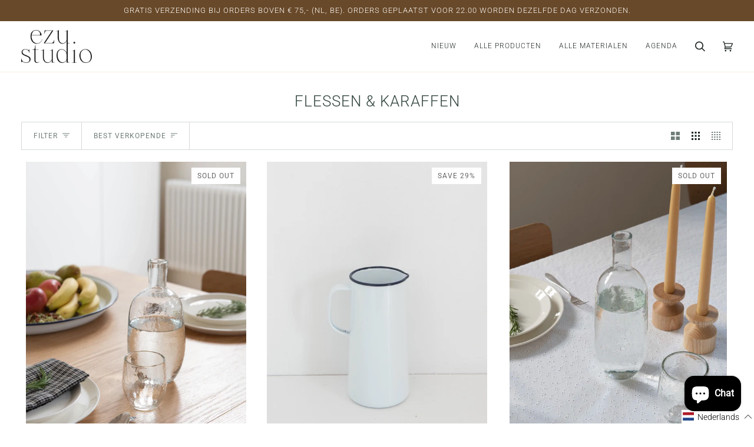

--- FILE ---
content_type: text/javascript; charset=utf-8
request_url: https://ezustudio.com/nl/cart/update.js
body_size: 418
content:
{"token":"hWN86wRgAk7F0lKSS1DaOxOc?key=b62551d88752d267555ebd742831c1c7","note":null,"attributes":{"language":"nl"},"original_total_price":0,"total_price":0,"total_discount":0,"total_weight":0.0,"item_count":0,"items":[],"requires_shipping":false,"currency":"EUR","items_subtotal_price":0,"cart_level_discount_applications":[],"discount_codes":[],"items_changelog":{"added":[]}}

--- FILE ---
content_type: text/javascript; charset=utf-8
request_url: https://ezustudio.com/nl/cart.js
body_size: -23
content:
{"token":"hWN86wRgAk7F0lKSS1DaOxOc?key=b62551d88752d267555ebd742831c1c7","note":"","attributes":{"language":"nl"},"original_total_price":0,"total_price":0,"total_discount":0,"total_weight":0.0,"item_count":0,"items":[],"requires_shipping":false,"currency":"EUR","items_subtotal_price":0,"cart_level_discount_applications":[],"discount_codes":[]}

--- FILE ---
content_type: application/x-javascript
request_url: https://cdn-spurit.com/shopify-apps/share-discounts/store/9e273dca8a04c63031e4d23ce9823304.js?1668255960
body_size: -309
content:
if(typeof Spurit === 'undefined') var Spurit = {};
if(typeof Spurit.sdc === 'undefined') Spurit.sdc = {};
Spurit.sdc.settings = {"enabled":true,"selectors":{"add-to-cart":{"auto":true,"selector":"#AddToCart-product-template, .product-form__cart-submit, form[action=\"\/cart\/add\"] [type=submit]"}},"page_widget":{"enabled":false,"button":{"background-color":"#bd0000"}},"bar":{"background-color":"#ffea8a","message":""}};

--- FILE ---
content_type: image/svg+xml
request_url: https://ezustudio.com/cdn/shop/t/10/assets/ly-icon-en.svg?v=168749326791323067301669969758
body_size: -758
content:
<svg xmlns="http://www.w3.org/2000/svg" id="flag-icon-css-gb" viewBox="0 0 640 480">
  <path fill="#012169" d="M0 0h640v480H0z"/>
  <path fill="#FFF" d="M75 0l244 181L562 0h78v62L400 241l240 178v61h-80L320 301 81 480H0v-60l239-178L0 64V0h75z"/>
  <path fill="#C8102E" d="M424 281l216 159v40L369 281h55zm-184 20l6 35L54 480H0l240-179zM640 0v3L391 191l2-44L590 0h50zM0 0l239 176h-60L0 42V0z"/>
  <path fill="#FFF" d="M241 0v480h160V0H241zM0 160v160h640V160H0z"/>
  <path fill="#C8102E" d="M0 193v96h640v-96H0zM273 0v480h96V0h-96z"/>
</svg>
